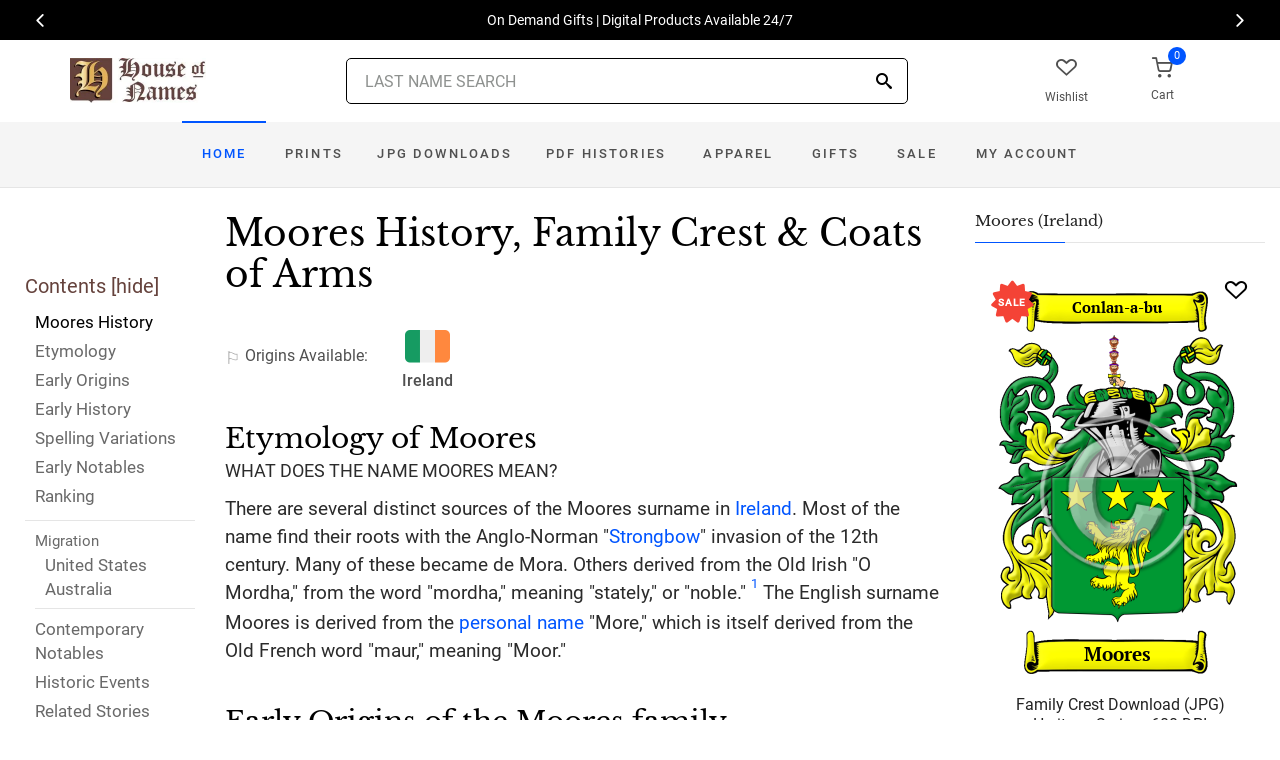

--- FILE ---
content_type: text/html; charset=utf-8
request_url: https://www.houseofnames.com/moores-family-crest
body_size: 61503
content:
<!DOCTYPE html><html lang="en">
<head>
    <meta charset="utf-8" /><meta name="viewport" content="width=device-width, initial-scale=1" /><title>Moores Name Meaning, Family History, Family Crest &amp; Coats of Arms</title><link rel="canonical" href="https://www.houseofnames.com/moores-family-crest" /><meta name="distribution" content="Global" /><meta name="rating" content="General" /><meta name="language" content="EN" /><meta name="doc-type" content="Web Page" /><meta name="doc-class" content="Completed" /><meta name="copyright" content="&copy; 2004-2026 Swyrich Corporation">
        <meta name="description" content="Read the Moores surname history and see the family crest, coat of arms for the Irish Origin. Discover the Moores surname history. Where did the name Moores come from?" />
        <link rel="preload" href="/dpreview/MOORE/IR/Moores/family-crest-coat-of-arms.png" as="image" fetchpriority="high">
    <link rel="preconnect" href="https://www.googletagmanager.com"><link rel="dns-prefetch" href="https://www.googletagmanager.com"><link rel="preload" as="font" type="font/woff2" href="/cdn/fonts/roboto-v20-latin-regular.woff2" crossorigin="anonymous"><link rel="preload" as="font" type="font/woff2" href="/cdn/fonts/roboto-v30-latin-500.woff2" crossorigin="anonymous"><link rel="preload" as="font" type="font/woff2" href="/cdn/fonts/libre-baskerville-v7-latin-regular.woff2" crossorigin="anonymous"><link rel="preload" as="font" type="font/woff2" href="/cdn/fonts/icomoon.woff2?1grn3q" crossorigin="anonymous">
        <link rel="preload" href="/cdn/css/fc-styles-v3.min.css" as="style"><link rel="stylesheet" media="screen" href="/cdn/css/fc-styles-v3.min.css"><link rel="preload" href="/cdn/js/fc-scripts-v30.min.js" nonce="Luyvy7FNJe" as="script">


    <link rel="apple-touch-icon" sizes="180x180" href="/cdn/img/apple-touch-icon.png"><link rel="icon" type="image/png" sizes="32x32" href="/cdn/img/favicon-32x32.png"><link rel="icon" type="image/png" sizes="16x16" href="/cdn/img/favicon-16x16.png"><link rel="manifest" href="/cdn/manifest.json"><link rel="mask-icon" href="/cdn/img/safari-pinned-tab.svg" color="#34549a"><meta name="theme-color" content="#ffffff"> 
    <meta property="og:title" content="Moores Name Meaning, Family History, Family Crest & Coats of Arms" /><meta property="og:type" content="article" /><meta property="og:article:published_time" content="2000/1/1" /><meta property="og:article:modified_time" content="2023/4/4" /><meta property="og:article:tag" content="Moores" /><meta property="og:article:tag" content="history" /><meta property="og:article:tag" content="family crest" /><meta property="og:article:tag" content="coat of arms" /><meta property="og:article:tag" content="Irish" /><meta property="og:url" content="https://www.houseofnames.com/moores-family-crest" /><meta property="og:site_name" content="HouseOfNames" /><meta property="og:description" content="Read the Moores surname history and see the family crest, coat of arms for the Irish Origin. Discover the Moores surname history. Where did the name Moores come from?" /><meta property="og:image" content="https://www.houseofnames.com/dpreview/MOORE/IR/Moores/family-crest-coat-of-arms.png" /><meta property="og:image:secure_url" content="https://www.houseofnames.com/dpreview/MOORE/IR/Moores/family-crest-coat-of-arms.png" />
    <script type="application/ld+json">[{"@context": "http://schema.org","@type": "WebSite","name": "HouseOfNames","url": "https://www.houseofnames.com","sameAs": ["https://www.facebook.com/HouseofNames","https://www.pinterest.com/HouseofNames"]}, {"@context": "http://schema.org","@type": "Organization","url": "https://www.houseofnames.com","logo": "https://www.houseofnames.com/img/logo/logo.png","contactPoint": [{"@type": "ContactPoint","telephone": "+1-888-468-7686","contactType": "customer service"}]}, {"@context": "http://schema.org","@type": "Store","image": ["https://www.houseofnames.com/img/logo/logo.png"],"@id":"https://www.houseofnames.com","name":"HouseofNames.com","address": {"@@type": "PostalAddress","streetAddress": "633 Norris Crt, Units 1 & 2","addressLocality": "Kingston","addressRegion": "ON","postalCode": "K7P2R9","addressCountry": "CA"},"url": "https://www.houseofnames.com","telephone": "+1-888-468-7686","priceRange" : "$6 - $295","openingHoursSpecification": [{"@type": "OpeningHoursSpecification","dayOfWeek": ["Monday","Tuesday","Wednesday","Thursday"],"opens": "09:00","closes": "16:30"},{"@type": "OpeningHoursSpecification","dayOfWeek": ["Friday"],"opens": "9:00","closes": "15:00"},{"@type": "OpeningHoursSpecification","dayOfWeek": ["Saturday","Sunday"],"opens": "00:00","closes": "00:00"}]}]</script>
    
</head>
<body style="margin:0">
        <span class="anchor" id="History"> </span>
    <header class="site-header navbar-sticky">
        <div class="itemH blackBg"><div id="top-owl-carousel" class="owl-carousel" data-owl-carousel="{ &quot;nav&quot;: true, &quot;dots&quot;: false, &quot;loop&quot;: true, &quot;autoplay&quot;: true, &quot;autoplayTimeout&quot;: 7000  }"></div></div>
        <div class="topbar d-flex justify-content-between container containerFc">            
            <div class="site-branding d-flex"><a class="site-logo align-self-center" href="/"><img src="/cdn/webp/img/logo/logo.webp" width="136" height="45" alt="HouseofNames"></a></div><div class="search-box-wrap d-flex"><div class="search-box-inner align-self-center"><div class="search-box d-flex" style="padding-right:80px;padding-left:80px"><div class="search-box-form"><form id="sForm" action="/search.asp" method="get" target="_top"><div class="searchIconPos"><button aria-label="Search" type="submit" class="noBgNoBdr"><i class="icon-search1"></i></button></div><input class="form-control" type="search" id="s" name="s" autocomplete="off" placeholder="LAST NAME SEARCH"><div id="divSearchSuggest" class="divSuggest"></div></form></div></div></div></div>
            <div class="toolbar d-flex">
                <div class="toolbar-item hidden-on-mobile" style="border:none"><a href="/wishlist.asp"><div><div class="toolbar-wishlist"><i class="icon-heart-outlined"></i></div><span class="text-label">Wishlist</span></div></a></div><div class="toolbar-item visible-on-mobile mobile-menu-toggle" style="border:none"><a id="aMobileMenu" href="#"><div><i class="icon-menu"></i><span class="text-label">Menu</span></div></a></div><div class="toolbar-item" style="border:none"><a class="cartPreview" href="/shopcart.asp"><div><span class="cart-icon"><div class="toolbar-shopping-cart"><i class="icon-shopping-cart"></i></div><span id="cartCountPos1" class="count-label"> </span></span><span class="text-label toolbar-shopping-cart-text">Cart</span></div></a><div id="hdrCartPreviewPos1" class="toolbar-dropdown cart-dropdown widget-cart hidden-on-mobile"></div></div>
            </div>            
            <div class="mobile-menu"><nav class="slideable-menu"><ul class="menu" data-initial-height="385">			
                        <li><span><a href="/">Home</a></span></li><li><span><a href="/moores/irish/sale">Sale</a></span></li><li class="has-children printsM"><span><a href="/moores/irish/ps/prints">Prints</a><span class="sub-menu-toggle"></span></span></li><li class="has-children jpgDownloadsM"><span><a href="/moores/irish/ps/jpg-products">JPG Downloads</a><span class="sub-menu-toggle"></span></span></li><li class="has-children pdfDownloadsM"><span><a href="/moores/irish/ps/pdf-products">PDF Histories</a><span class="sub-menu-toggle"></span></span></li><li class="has-children apparelM"><span><a href="/moores/irish/ps/apparel">Apparel</a><span class="sub-menu-toggle"></span></span></li><li class="has-children giftsM"><span><a href="/moores/irish/gifts">Gifts</a><span class="sub-menu-toggle"></span></span></li><li class="has-children myAccountM"><span><a href="/account-login.asp">Account</a><span class="sub-menu-toggle"></span></span></li>
                    </ul></nav>
            </div>
        </div>
        <div class="navbar" style="margin:0;padding:0;">
            <div class="toolbar" style="position:absolute;left:20px;top:10px;width:136px;height:45px"><div class="toolbar-inner"><div id="logoScrolled"><a href="/"><img src="/cdn/webp/img/logo/logo.webp" width="116" height="38" alt="HouseofNames"></a></div></div></div>
            <nav class="site-menu"><ul>
                    <li class="has-megamenu active homeD homeW"><a class="homeW" href="/">Home</a></li><li class="has-megamenu headD printsD printsW"><a class="printsW" href="/moores/irish/ps/prints">Prints</a></li><li class="has-megamenu headD jpgDownloadsD jpgDownloadsW"><a class="jpgDownloadsW" href="/moores/irish/ps/jpg-products">JPG Downloads</a></li><li class="has-megamenu headD pdfDownloadsD pdfDownloadsW"><a class="pdfDownloadsW" href="/moores/irish/ps/pdf-products">PDF Histories</a></li><li class="has-megamenu headD apparelD apparelW"><a class="apparelW" href="/moores/irish/ps/apparel">Apparel</a></li><li class="has-megamenu headD giftsD giftsW"><a class="giftsW" style="white-space:nowrap" href="/moores/irish/gifts">Gifts</a></li><li class="has-megamenu saleW"><a class="saleW" href="/moores/irish/sale">Sale</a></li><li class="has-submenu headD myAccountD myAccountW"><a class="myAccountW padTForBr" href="/account-login.asp">My <span class="mnuBr"><br /></span>Account</a></li>                    
</ul>
            </nav>
            <div class="toolbar">
                <div class="toolbar-inner">
                    <div class="toolbar-item wishlistD"><a href="/wishlist.asp"><div class="marTop5"><div class="toolbar-wishlist"><i class="icon-heart-outlined"></i></div><span class="text-label">Wishlist</span></div></a></div><div class="toolbar-item"><a class="cartPreview" href="/shopcart.asp"><div class="marTop5"><span class="cart-icon"><div class="toolbar-shopping-cart"><i class="icon-shopping-cart"></i></div><span id="cartCountPos2" class="count-label"> </span></span><span class="text-label toolbar-shopping-cart-text">Cart</span></div></a><div id="hdrCartPreviewPos2" class="toolbar-dropdown cart-dropdown widget-cart"></div></div>
                </div>
            </div>
        </div>
        <div class="d-lg-none"><div class="mobileSearchBox"><div class="mobile-search posRel"><form id="searchTermForm" action="/search.asp" method="post"><div class="searchIconPos"><button aria-label="Search" type="submit" class="noBgNoBdr"><i class="icon-search1"></i></button></div><input class="form-control" type="search" id="searchTerm" name="searchTerm" autocomplete="off" placeholder="LAST NAME SEARCH"></form></div><div id="divSearchSuggestMobile" class="divSuggest"></div></div></div>
    </header>
    
    <main role="main">
        <div class="container padding-bottom-3x padding-top-1x mb-2"><div class="row"><div class="col-xl-9 col-lg-8 linked-content-container"><div id="divContent"><div id="toggleToc" class="tocHideSpec"><div class="toc tocScrollBar" style="padding-top:60px"><div class="tocHdr">Contents [<a id="aHideToc" href="#" style="color:#65423C">hide</a>]</div><div class="tocList"><a class="tocItem0" href="#History" style="color:black">Moores History</a><a class="tocItem1" href="#Etymology">Etymology</a><a class="tocItem2" href="#Early-Origins">Early Origins</a><a class="tocItem3" href="#Early-History">Early History</a><a class="tocItem4" href="#Spelling-Variations">Spelling Variations</a><a class="tocItem5" href="#Early-Notables">Early Notables</a><a class="tocItem6" href="#Ranking">Ranking</a><div class="tocListMig"> <hr class="tocHr"><a href="#United-States-Migration" class="tocSect7 tocSect8" style="font-size:15px">Migration</a><div class="padL10"><a class="tocItem7" href="#United-States-Migration">United States</a><a class="tocItem8" href="#Australia-Migration">Australia</a><hr class="tocHr"></div></div><a class="tocItem9" href="#Contemporary-Notables">Contemporary Notables</a><a class="tocItem10" href="#Historic-Events">Historic Events</a><a class="tocItem11" href="#Related-Stories">Related Stories</a><a class="tocItem12" href="#Motto-Translation">Motto</a><a class="tocItem13" href="#Citations-Info">Sources</a></div></div></div><table style="width:100%;height:100%"><tr><td class="tdToc tocHideSpec"></td><td class="vTop tdPadL"><span class="toc0"><h1><a id="aShowToc" class="tocHideSpec" href="#"><img data-src="/cdn/webp/i/contents.webp" alt="Show Contents" class="lazyload imgShowToc" /></a>Moores History, Family Crest & Coats of Arms</h1><ul class="post-meta mb-4 ul-origins"><li><i class="icon-flag"></i>Origins <span class="desktop"> Available</span>:</li><li><div><i class="icon-irish"><span class="path1"></span><span class="path2"></span><span class="path3"></span></i></div> <strong>Ireland</strong></li></ul></span><div class="d-lg-none d-xl-none"><div class="col-lg-12 text-center"><section class="widget widget-featured-posts" style="max-width:370px;margin-right:auto;margin-left:auto;"><div class="product-card"><div><div style="min-height:391px;width:247px;margin-right:auto;margin-left:auto;margin-top:20px"><div style="position:absolute;"><a href="/moores/irish/p/family-crest-download-heritage-series-600"><img width="247" height="392" src="/dpreview/MOORE/IR/Moores/family-crest-coat-of-arms.png"  alt="Moores Family Crest Download (JPG) Heritage Series - 600 DPI"></a></div></div></div><div class="wishlistPos" style="top:2%"><a href="#" class="lnk-wishlist " data-product-id="JPG-1001-600" aria-label="Wishlist"><div class="icon-heart-img"></div></a></div><div class="product-badge jpgOnSaleChristmas" style="display:none"></div><div class="product-badge jpgOnSale" style="display:none;"><div class="saleBadgePos"><div class="posAbs"><i class="icon-sale-badge"></i></div><div class="fcSaleBadgeText">SALE</div></div></div><div class="product-card-body" data-href="/moores/irish/p/family-crest-download-heritage-series-600"><h3 class="product-title"><a href="/moores/irish/p/family-crest-download-heritage-series-600">Family Crest Download (JPG) Heritage Series - 600 DPI</a></h3><h4 class="product-price jpgPrice"><div class='text-center'><div class='spinner-border text-gray-dark' style='width: 15px; height: 15px;' role='status'><span class='sr-only' data-nosnippet>Loading...</span></div></div></h4><div data-nosnippet><div class='text-center'><span class="ratingFont"><i class="icon-star-full"></i><i class="icon-star-full"></i><i class="icon-star-full"></i><i class="icon-star-full"></i><i class="icon-star-half"></i></span><label class="ratingFont">&nbsp;(347)</label></div><button data-href="/moores/irish/p/family-crest-download-heritage-series-600" class='btn btn-sm btn-outline-primary prodCardBtn'>CHOOSE OPTIONS</button></div></div></div></section></div></div><span class="anchor" id="Etymology"> </span><span class="toc1"><h2 class="fc marBot2">Etymology of Moores</h2><div class="fcSubHdr">What does the name Moores mean?</div><p class='text-lg'>There are several distinct sources of the Moores surname in <a href='/blogs/Ireland'>Ireland</a>. Most of the name find their roots with the Anglo-Norman &quot;<a href='/blogs/Strongbow'>Strongbow</a>&quot; invasion of the 12th century. Many of these became de Mora. Others derived from the Old Irish &quot;O Mordha,&quot; from the word &quot;mordha,&quot; meaning &quot;stately,&quot; or &quot;noble.&quot; <a data-nosnippet class="sup" href="#Citations-Info" data-html="true" data-container="body" data-toggle="popover" data-placement="bottom" data-trigger="hover" title="" data-content="MacLysaght, Edward, <em>Irish Families Their Names, Arms and Origins 4th Edition.</em> Dublin: Irish Academic, 1982. Print. (ISBN 0-7165-2364-7)" data-original-title="Citation">1</a> The English surname Moores is derived from the <a href='/blogs/surname-types#patronymic'>personal name</a> &quot;More,&quot; which is itself derived from the Old French word &quot;maur,&quot; meaning &quot;Moor.&quot;</p></span><div class="d-lg-none d-xl-none"><div class="col-lg-12 text-center"><section class="widget widget-featured-posts fcProdMobile"><div class="product-card prodAreaMobile1 fcProdAreaMobile"><div class="text-center padT200"><div class="spinner-border text-gray-dark m-2 wh3rem" role="status"><span class="sr-only">Loading...</span></div></div></div></section></div></div><span class="anchor" id="Early-Origins"> </span><span class="toc2"><h2 class="fc pt-4">Early Origins of the Moores family</h2></span><span class="toc2-d"><p class='text-lg'>The surname Moores was first found in <a href='/blogs/Munster'>Munster</a>, where the name was firmly established shortly after the <a href='/blogs/Strongbow'>Strongbow</a> invasion of <a href='/blogs/Ireland'>Ireland</a> in 1172. <a data-nosnippet class="sup" href="#Citations-Info" data-html="true" data-container="body" data-toggle="popover" data-placement="bottom" data-trigger="hover" title="" data-content="MacLysaght, Edward, <em>Irish Families Their Names, Arms and Origins 4th Edition.</em> Dublin: Irish Academic, 1982. Print. (ISBN 0-7165-2364-7)" data-original-title="Citation">1</a><p class='text-lg'>&#39;Aimergin Ua Mordha, A.D. 1026.&#39; O&#39;Mordha is Anglicised O&#39;More and More, which has now usually become Moore, The O&#39;Mores were a powerful sept in Ireland.&quot; <a data-nosnippet class="sup" href="#Citations-Info" data-html="true" data-container="body" data-toggle="popover" data-placement="bottom" data-trigger="hover" title="" data-content="Moore, A.W., <em>Manx Names. </em> London: Elliot Stock, 62 Paternoster Row, 1906. Print" data-original-title="Citation">2</a><p class='text-lg'>&quot;Donal M&#243;r (d. 1194), son of Turlough, was the last King of North <a href='/blogs/Munster'>Munster</a>. &quot; (O&#39;Hart) The Guinness or MacGunness family claim descent from Cionga, son of Rory M&#243;r and had a similar coat of arms complete with a gold lion on a green shield denoting their heritage. <p class='text-lg'>Moore or O&#39;Moore were the hereditary Lords of<a href='https://en.wikipedia.org/wiki/Leix' target='_blank'> Leix</a>. Of this branch was Charles O&#39;More who had a younger brother named Rory Oge who in 1587 was slain by the English.<p class='text-lg'>The Moores of Rahinduffe, Queen&#39;s County are a branch of this previous family. Of note was Anthony O&#39;Moore who joined with the O&#39;Neills and defeated the English army in 1598. (O&#39;Hart)</p></span><span class="anchor" id="Early-History"> </span><span class="toc3"><h2 class="fc pt-4">Early History of the Moores family</h2><p class='text-lg'>This web page shows only a small excerpt of our Moores research. Another 124 words (9 lines of text) covering the years 1557, 1600, 1620, 1621, 1627, 1641, 1655, 1700, 1703, 1706, 1729, 1730, 1767, 1791, 1795, 1798, 1799 and 1822 are included under the topic Early Moores History in all our <a href="/moores/irish/p/coat-of-arms-extended-history-download-pdf">PDF Extended History products</a> and printed products wherever possible.</p></span><span class="anchor" id="Spelling-Variations"> </span><span class="toc4"><h2 class="fc pt-4">Moores Spelling Variations</h2><p class='text-lg'>A single person&#39;s name was often spelt simply as it sounded by medieval scribes and church officials. An investigation into the specific origins the name Moores has revealed that such a practice has resulted in many <a href='/blogs/Spelling-Variations'>spelling variations</a> over the years. A few of its variants include: <span style='color:black;text-shadow: 1px 0 0 currentColor;'>Moore, More, Moor, O&#39;More, Moores, Mores, McMore, Moire, Moare, MacMoore, McMoir, Moir, <a href='/blogs/Moors'>Moors</a>, O&#39;Moore, O&#39;Moire, McMoare, MacMoir, MacMoare, Mooer</span> and many more.</p></span><span class="anchor" id="Early-Notables"> </span><span class="toc5"><h2 class="fc pt-4">Early Notables of the Moores family</h2><p class='text-lg'>Rory O&#39;More (d. 1557) and his son Rory Og O&#39;More, who were both Irish leaders in the wars against the English (Tudor) Kings; Rory O&#39;Moore (Roger O&#39;Moore, O&#39;More, Sir Roger Moore) (c.1600-1655), an Irish landowner of ancient lineage, most notable for being one of the four principal organizers of the Irish Rebellion of 1641; Rory &quot;Roger&quot; More<a href='/blogs/Abbreviations'> (c.</a> 1620-1655), a member of the<a href='https://en.wikipedia.org/wiki/Leix' target='_blank'> Leix</a> sept, was... <br />Another 66 words (5 lines of text) are included under the topic Early Moores Notables in all our <a href="/moores/irish/p/coat-of-arms-extended-history-download-pdf">PDF Extended History products</a> and printed products wherever possible.</p></span><span class="anchor" id="Ranking"> </span><span class="toc6"><h2 class="fc pt-4">Moores Ranking</h2><p class='text-lg'>the United States, the name Moores is the 9,795<sup>th</sup> most popular surname with an estimated 2,487 people with that name. <a data-nosnippet class="sup" href="#Citations-Info" data-html="true" data-container="body" data-toggle="popover" data-placement="bottom" data-trigger="hover" title="" data-content="&quot;What are the 5,000 Most Common Last Names in the U.S.?&quot;. NameCensus.com, <a href='https://namecensus.com/last-names/'>https://namecensus.com/last-names/</a>" data-original-title="Citation">3</a>  However, in <a href='/blogs/Newfoundland+and+Labrador'>Newfoundland</a>, Canada, the name Moores is ranked the 109<sup>th</sup> most popular surname with an estimated 317 people with that name. <a data-nosnippet class="sup" href="#Citations-Info" data-html="true" data-container="body" data-toggle="popover" data-placement="bottom" data-trigger="hover" title="" data-content="<em>The order of Common Surnames in 1955 in Newfoundland</em> retrieved on 20th October 2021 (retrieved from Family Names of the Island of Newfoundland by E.R. Seary corrected edition ISBN 0-7735-1782-0)" data-original-title="Citation">4</a> </p></span><div class="d-lg-none d-xl-none"><div class="col-lg-12 text-center"><section class="widget widget-featured-posts fcProdMobile"><div class="product-card prodAreaMobile2 fcProdAreaMobile"><div class="text-center padT200"><div class="spinner-border text-gray-dark m-2 wh3rem" role="status"><span class="sr-only">Loading...</span></div></div></div></section></div></div><div class="d-lg-none d-xl-none"><div class="col-lg-12 text-center"><section class="widget widget-featured-posts fcProdMobile"><div class="product-card prodAreaMobile3 fcProdAreaMobile"><div class="text-center padT200"><div class="spinner-border text-gray-dark m-2 wh3rem" role="status"><span class="sr-only">Loading...</span></div></div></div></section></div></div><div class="d-lg-none d-xl-none"><div class="col-lg-12 text-center"><section class="widget widget-featured-posts fcProdMobile"><div class="product-card prodAreaMobile4 fcProdAreaMobile"><div class="text-center padT200"><div class="spinner-border text-gray-dark m-2 wh3rem" role="status"><span class="sr-only">Loading...</span></div></div></div></section></div></div><div class="d-lg-none d-xl-none"><div class="col-lg-12 text-center"><section class="widget widget-featured-posts fcProdMobile"><div class="product-card prodAreaMobile5 fcProdAreaMobile"><div class="text-center padT200"><div class="spinner-border text-gray-dark m-2 wh3rem" role="status"><span class="sr-only">Loading...</span></div></div></div></section></div></div><span class="anchor" id="United-States-Migration"> </span><span class="toc7"><hr><a data-toggle="collapse" href="#SettlersUS" role="button" aria-expanded="true" aria-controls="SettlersUS"><h2 class="fc pt-4"><table class="w100Percent"><tr><td><span class="fcHdrFlag"><i class="icon-us"><span class="path1"></span><span class="path2"></span><span class="path3"></span><span class="path4"></span></i></span> Moores migration to the United States </td><td class="tdHdrToggle"><span id='SettlersUSToggle' class='hdrToggle showX'>+</span></td></tr></table></h2></a><div class="show" id="SettlersUS"><p class='text-lg'><a href='/blogs/Ireland'>Ireland</a> experienced a dramatic decrease in its population during the 19th century. This was in a great measure, a response to England&#39;s imperialistic policies. Hunger and disease took the lives of many Irish people and many more chose to leave their homeland to escape the horrific conditions. North America with its promise of work, freedom, and land was an extremely popular destination for <a href='/blogs/Irish-Families'>Irish families</a>. For those families that survived the journey, all three of these things were often attained through much hard work and perseverance. Research into early immigration and passenger lists revealed many immigrants bearing the name Moores: <br /><br /><div class="padL10"><h5 class="pt-4">Moores Settlers in United States in the 17th Century</h5><ul><li>Edmund Moores, who arrived in Newbury, Massachusetts in 1640 <a data-nosnippet href="#Citations-Info" class="sup" data-html="true" data-container="body" data-toggle="popover" data-placement="bottom" data-trigger="hover" title="" data-content="Filby, P. William, Meyer, Mary K., <em>Passenger and immigration lists index : a guide to published arrival records of about 500,000 passengers who came to the United States and Canada in the seventeenth, eighteenth, and nineteenth centuries. 1982-1985 Cumulated Supplements in Four Volumes</em> Detroit, Mich. : Gale Research Co., 1985, Print (ISBN 0-8103-1795-8)" data-original-title="Citation">5</a></li><li>Richard Moores, who arrived in Virginia in 1649 <a data-nosnippet href="#Citations-Info" class="sup" data-html="true" data-container="body" data-toggle="popover" data-placement="bottom" data-trigger="hover" title="" data-content="Filby, P. William, Meyer, Mary K., <em>Passenger and immigration lists index : a guide to published arrival records of about 500,000 passengers who came to the United States and Canada in the seventeenth, eighteenth, and nineteenth centuries. 1982-1985 Cumulated Supplements in Four Volumes</em> Detroit, Mich. : Gale Research Co., 1985, Print (ISBN 0-8103-1795-8)" data-original-title="Citation">5</a></li><li>Robert Moores, who landed in Virginia in 1657 <a data-nosnippet href="#Citations-Info" class="sup" data-html="true" data-container="body" data-toggle="popover" data-placement="bottom" data-trigger="hover" title="" data-content="Filby, P. William, Meyer, Mary K., <em>Passenger and immigration lists index : a guide to published arrival records of about 500,000 passengers who came to the United States and Canada in the seventeenth, eighteenth, and nineteenth centuries. 1982-1985 Cumulated Supplements in Four Volumes</em> Detroit, Mich. : Gale Research Co., 1985, Print (ISBN 0-8103-1795-8)" data-original-title="Citation">5</a></li><li>Marie Moores, who landed in New Netherland(s) in 1659 <a data-nosnippet href="#Citations-Info" class="sup" data-html="true" data-container="body" data-toggle="popover" data-placement="bottom" data-trigger="hover" title="" data-content="Filby, P. William, Meyer, Mary K., <em>Passenger and immigration lists index : a guide to published arrival records of about 500,000 passengers who came to the United States and Canada in the seventeenth, eighteenth, and nineteenth centuries. 1982-1985 Cumulated Supplements in Four Volumes</em> Detroit, Mich. : Gale Research Co., 1985, Print (ISBN 0-8103-1795-8)" data-original-title="Citation">5</a></li></ul><h5 class="pt-4">Moores Settlers in United States in the 19th Century</h5><ul><li>Ernst Moores, who landed in New York in 1850 <a data-nosnippet href="#Citations-Info" class="sup" data-html="true" data-container="body" data-toggle="popover" data-placement="bottom" data-trigger="hover" title="" data-content="Filby, P. William, Meyer, Mary K., <em>Passenger and immigration lists index : a guide to published arrival records of about 500,000 passengers who came to the United States and Canada in the seventeenth, eighteenth, and nineteenth centuries. 1982-1985 Cumulated Supplements in Four Volumes</em> Detroit, Mich. : Gale Research Co., 1985, Print (ISBN 0-8103-1795-8)" data-original-title="Citation">5</a></li><li>J R Moores, who arrived in San Francisco, California in 1855 <a data-nosnippet href="#Citations-Info" class="sup" data-html="true" data-container="body" data-toggle="popover" data-placement="bottom" data-trigger="hover" title="" data-content="Filby, P. William, Meyer, Mary K., <em>Passenger and immigration lists index : a guide to published arrival records of about 500,000 passengers who came to the United States and Canada in the seventeenth, eighteenth, and nineteenth centuries. 1982-1985 Cumulated Supplements in Four Volumes</em> Detroit, Mich. : Gale Research Co., 1985, Print (ISBN 0-8103-1795-8)" data-original-title="Citation">5</a></li></ul></div></div></span><span class="anchor" id="Australia-Migration"> </span><span class="toc8"><hr><a data-toggle="collapse" href="#SettlersAU" role="button" aria-expanded="true" aria-controls="SettlersAU"><h2 class="fc pt-4"><table class="w100Percent"><tr><td><span class="fcHdrFlag"><i class="icon-oc"><span class="path1"></span><span class="path2"></span><span class="path3"></span><span class="path4"></span><span class="path5"></span><span class="path6"></span></i></span> Moores migration to <span id='spanToAvoidLink'>Australia</span> </td><td class="tdHdrToggle"><span id='SettlersAUToggle' class='hdrToggle showX'>+</span></td></tr></table></h2></a><div class="show" id="SettlersAU"><div class="padL10"><h5 class="pt-4">Moores Settlers in <a href='/blogs/Australia'>Australia</a> in the 19th Century</h5><ul><li>Mr. John Moores, English convict who was convicted in Chester, <a href='https://en.wikipedia.org/wiki/Cheshire' target='_blank'>Cheshire</a>, <a href='/blogs/England'>England</a> for 7 years, transported aboard the &quot;Atlas&quot; on 16th January 1816, arriving in <a href='/blogs/Australia#NSW'>New South Wales</a>, <a href='/blogs/Australia'>Australia</a> <a data-nosnippet href="#Citations-Info" class="sup" data-html="true" data-container="body" data-toggle="popover" data-placement="bottom" data-trigger="hover" title="" data-content="Convict Records Voyages to <a href='/blogs/Australia'>Australia</a> (Retrieved 14th July 2020). Retrieved from https://convictrecords.com.au/ships/atlas" data-original-title="Citation">6</a></li><li>Mr. William Moores, English convict who was convicted in <a href='https://en.wikipedia.org/wiki/Surrey' target='_blank'>Surrey</a>, <a href='/blogs/England'>England</a> for 7 years, transported aboard the &quot;Canada&quot; on 23rd April 1819, arriving in <a href='/blogs/Australia#NSW'>New South Wales</a>, <a href='/blogs/Australia'>Australia</a> <a data-nosnippet href="#Citations-Info" class="sup" data-html="true" data-container="body" data-toggle="popover" data-placement="bottom" data-trigger="hover" title="" data-content="Convict Records Voyages to <a href='/blogs/Australia'>Australia</a> (Retrieved 9th December 2020). Retrieved from https://convictrecords.com.au/ships/canada" data-original-title="Citation">7</a></li><li>Mr. Stephen Moores, British Convict who was convicted in Southampton, <a href='https://en.wikipedia.org/wiki/Hampshire' target='_blank'>Hampshire</a>, <a href='/blogs/England'>England</a> for life, transported aboard the &quot;Coromandel&quot; on 27th October 1819, arriving in Tasmania (<a href='/blogs/Australia#Tasmania'>Van Diemen's</a> Land) <a data-nosnippet href="#Citations-Info" class="sup" data-html="true" data-container="body" data-toggle="popover" data-placement="bottom" data-trigger="hover" title="" data-content="Convict Records Voyages to <a href='/blogs/Australia'>Australia</a> (Retrieved 12th March 2021). Retrieved from https://convictrecords.com.au/ships/coromandel" data-original-title="Citation">8</a></li><li>Mr. Thomas Moores, (Moore), (b. 1792), aged 27, British Convict who was convicted in Southampton, <a href='https://en.wikipedia.org/wiki/Hampshire' target='_blank'>Hampshire</a>, <a href='/blogs/England'>England</a> for life, transported aboard the &quot;Coromandel&quot; on 27th October 1819, arriving in Tasmania (<a href='/blogs/Australia#Tasmania'>Van Diemen's</a> Land), he died in 1841 <a data-nosnippet href="#Citations-Info" class="sup" data-html="true" data-container="body" data-toggle="popover" data-placement="bottom" data-trigger="hover" title="" data-content="Convict Records Voyages to <a href='/blogs/Australia'>Australia</a> (Retrieved 12th March 2021). Retrieved from https://convictrecords.com.au/ships/coromandel" data-original-title="Citation">8</a></li><li>Mr. William Moores, English convict who was convicted in Chester, <a href='https://en.wikipedia.org/wiki/Cheshire' target='_blank'>Cheshire</a>, <a href='/blogs/England'>England</a> for life, transported aboard the &quot;Eliza&quot; on 22nd September 1819, arriving in <a href='/blogs/Australia#NSW'>New South Wales</a>, <a href='/blogs/Australia'>Australia</a> <a data-nosnippet href="#Citations-Info" class="sup" data-html="true" data-container="body" data-toggle="popover" data-placement="bottom" data-trigger="hover" title="" data-content="Convict Records Voyages to <a href='/blogs/Australia'>Australia</a> (Retrieved 10th February 2022). Retrieved from https://convictrecords.com.au/ships/eliza" data-original-title="Citation">9</a></li></ul></div></div></span><span class="anchor" id="Contemporary-Notables"> </span><span class="toc9"><hr><a data-toggle="collapse" href="#ContemporaryNotables" role="button" aria-expanded="true" aria-controls="ContemporaryNotables"><h2 class="fc pt-4"><table class="w100Percent"><tr><td>Contemporary Notables of the name Moores (post 1700) </td><td class="tdHdrToggle"><span id='ContemporaryNotablesToggle' class='hdrToggle showX'>+</span></td></tr></table></h2></a><div class="show" id="ContemporaryNotables"><ul><li>John Jay Moores (b. 1944), American entrepreneur and philanthropist, former owner of the San Diego Padres of Major League Baseball</li><li>Col. Isaac R. Moores (1796-1861), American soldier and politician, Member of the Oregon Territorial Legislature (1855-1856)</li><li>John Henry Moores (1821-1880), American businessman and politician, Member of the Oregon State Senate (1870-1874), Mayor of Salem, Oregon (1864, 1866-1868), son of Isaac Moores</li><li>Eldridge Moores (b. 1938), American geologist who specializes in the understanding of ophiolites</li><li>David Richard Moores (1946-2022), British football executive, Chairman of Liverpool F.C. from 1991 to 2007 and later the club's honorary life president</li><li>Sir Peter Moores<a href='https://en.wikipedia.org/wiki/Commander_of_the_British_Empire' target='_blank'> CBE</a>, DL (1932-2016), British businessman, art collector and philanthropist, son of Sir John Moores, founder of the Peter Moores Foundation supporting music and the visual arts</li><li>John Moores Jr.<a href='https://en.wikipedia.org/wiki/Commander_of_the_British_Empire' target='_blank'> CBE</a>, DL, (1928-2012), English academic, 2nd Chancellor of Liverpool John Moores University (1994-1999), eldest son of businessman Sir John Moores</li><li>Ian Richard Moores (1954-1998), English <a href='https://en.wikipedia.org/wiki/Footballer' target='_blank'>footballer</a> who played from 1974 to 1989 including for the <a href='/blogs/England'>England</a> U-23 National Team in 1975</li><li>Sir John Moores<a href='https://en.wikipedia.org/wiki/Commander_of_the_British_Empire' target='_blank'> CBE</a> (1896-1993), British businessman and philanthropist, founder of Littlewoods retail company, eponym of Liverpool John Moores University</li><li>... (Another 1 notables are available in all our <a href="/moores/irish/p/coat-of-arms-extended-history-download-pdf">PDF Extended History products</a> and printed products wherever possible.)</li></ul></div></span><span class="anchor" id="Historic-Events"> </span><span class="toc10"><hr><a data-toggle="collapse" href="#HistoricEvents" role="button" aria-expanded="false" aria-controls="HistoricEvents"><h2 class="fc pt-4"><table class="w100Percent"><tr><td>Historic Events for the Moores family </td><td class="tdHdrToggle"><span id='HistoricEventsToggle' class='hdrToggle'>+</span></td></tr></table></h2></a><div class="collapse" id="HistoricEvents"><h5 class="pt-4"><a href='https://en.wikipedia.org/wiki/RMS_Titanic' target='_blank'>RMS Titanic</a> </h5><ul><li>Mr. Richard Henry Moores (d. 1912), aged 44, English Trimmer from London, <a href='/blogs/England'>England</a> who worked aboard the <a href='https://en.wikipedia.org/wiki/RMS_Titanic' target='_blank'>RMS Titanic</a> and died in the sinking <a data-nosnippet href="#Citations-Info" class="sup" data-html="true" data-container="body" data-toggle="popover" data-placement="bottom" data-trigger="hover" title="" data-content="Titanic Passenger List - Titanic Facts. (Retrieved 2016, July 13) . Retrieved from http://www.titanicfacts.net/titanic-passenger-list.html" data-original-title="Citation">10</a></li><li>Mr. Percy P. Moores, British passenger who was Royal Navy was travelling aboard the railway ferry &quot;<a href='https://www.thecanadianencyclopedia.ca/en/article/sinking-of-the-ss-caribou' target='_blank'>SS Caribou</a>&quot; when it was struck by a German submarine torpedo on 14th October 1942, the most significant sinking in Canadian waters at that time, he survived the sinking</li><li>Mr. Hubert Moores, Newfoundlander from Turks Cove, who on the 30th March 1914 he was part of the Seal Crew of the &quot;<a href='https://www.heritage.nf.ca/articles/politics/sealing-disaster-1914.php' target='_blank'>SS Newfoundland</a>&quot; leaving the ship to intercept the Stephano which took him to the hunting grounds, he disembarked to begin sealing, but was caught in a thickening storm, attempting to return to the <a href='/blogs/Newfoundland+and+Labrador'>Newfoundland</a> he and the 132 crew made camp for two days the sealers were stranded on the ice in a blizzard attempting to return to the ship, he survived</li></ul></div></span><span class="anchor" id="Related-Stories"> </span><span class="toc11" style='z-index:2'><hr><a data-toggle="collapse" href="#RelatedStories" role="button" aria-expanded="false" aria-controls="RelatedStories"><h2 class="fc pt-4"><table class="w100Percent"><tr><td>Related Stories </td><td class="tdHdrToggle"><span id='RelatedStoriesToggle' class='hdrToggle'>+</span></td></tr></table></h2></a><div class="collapse" id="RelatedStories"><ul><li><a href='/blogs/family-crest-elements'>Family Crests: Elements</a></li><li><a href="/blogs/surname-types#patronymic">Personal name or patronymic names: one of the most popular origins of names</a></li><li><a href="/blogs/Strongbow">Strongbow</a></li><li><a href="/blogs/Ireland">Ireland: the Emerald Isle with a history dating back to 6,000 BC</a></li><li><a href="/blogs/Spelling-Variations">Spelling variations: Why the spellings of names have changed over the centuries</a></li><li><a href="/blogs/Newfoundland+and+Labrador">Newfoundland: generally thought to be the first Viking settlement in North America, later an English fishing colony</a></li></ul></div></span><span class="anchor" id="Motto-Translation"> </span><span class="toc12"><hr><a data-toggle="collapse" href="#Motto" role="button" aria-expanded="true" aria-controls="Motto"><h2 class="fc pt-4"><table class="w100Percent"><tr><td>The Moores Motto </td><td class="tdHdrToggle"><span id='MottoToggle' class='hdrToggle showX'>+</span></td></tr></table></h2></a><div class="show" id="Motto">The motto was originally a war cry or slogan. Mottoes first began to be shown with arms in the 14th and 15th centuries, but were not in general use until the 17th century. Thus the oldest coats of arms generally do not include a motto. Mottoes seldom form part of the grant of arms: Under most heraldic authorities, a motto is an optional component of the coat of arms, and can be added to or changed at will; many families have chosen not to display a motto.<br /><br /> <strong>Motto: </strong>Conlan-a-bu<br /><strong>Motto Translation: </strong>Conlan forever.<br /><br /></div></span><span class="anchor" id="Citations-Info"> </span><span class="toc13"><hr><a data-toggle="collapse" href="#Citations" role="button" aria-expanded="false" aria-controls="Citations"><h2 class="fc pt-4"><table class="w100Percent"><tr><td>Sources </td><td class="tdHdrToggle"><span id='CitationsToggle' class='hdrToggle'>+</span></td></tr></table></h2></a><div class="collapse" id="Citations"><ol class="olCitation"><li>MacLysaght, Edward, <em>Irish Families Their Names, Arms and Origins 4th Edition.</em> Dublin: Irish Academic, 1982. Print. (ISBN 0-7165-2364-7)</li><li>Moore, A.W., <em>Manx Names. </em> London: Elliot Stock, 62 Paternoster Row, 1906. Print</li><li>&quot;What are the 5,000 Most Common Last Names in the U.S.?&quot;. NameCensus.com, <a href='https://namecensus.com/last-names/'>https://namecensus.com/last-names/</a></li><li><em>The order of Common Surnames in 1955 in Newfoundland</em> retrieved on 20th October 2021 (retrieved from Family Names of the Island of Newfoundland by E.R. Seary corrected edition ISBN 0-7735-1782-0)</li><li>Filby, P. William, Meyer, Mary K., <em>Passenger and immigration lists index : a guide to published arrival records of about 500,000 passengers who came to the United States and Canada in the seventeenth, eighteenth, and nineteenth centuries. 1982-1985 Cumulated Supplements in Four Volumes</em> Detroit, Mich. : Gale Research Co., 1985, Print (ISBN 0-8103-1795-8)</li><li>Convict Records Voyages to Australia (Retrieved 14th July 2020). Retrieved from https://convictrecords.com.au/ships/atlas</li><li>Convict Records Voyages to Australia (Retrieved 9th December 2020). Retrieved from https://convictrecords.com.au/ships/canada</li><li>Convict Records Voyages to Australia (Retrieved 12th March 2021). Retrieved from https://convictrecords.com.au/ships/coromandel</li><li>Convict Records Voyages to Australia (Retrieved 10th February 2022). Retrieved from https://convictrecords.com.au/ships/eliza</li><li>Titanic Passenger List - Titanic Facts. (Retrieved 2016, July 13) . Retrieved from http://www.titanicfacts.net/titanic-passenger-list.html</li></ol></div><hr></span><br /><a href="https://www.facebook.com/HouseofNames"><img width="158" height="30" class="lazyload" src="[data-uri]" data-src="/cdn/webp/i/facebook-likes.webp" alt="Houseofnames.com on Facebook"></a></td></tr></table></div></div><div class="col-xl-3 col-lg-4"><aside id="asidebar" class="sidebar sidebar-offcanvas position-left"><span class="sidebar-close"><i class="icon-x"></i></span><section class="widget widget-categories"><h3 class="widget-title">Moores (Ireland)</h3><div id="firstProdRight" class="product-card"><div><div style="min-height:391px;width:247px;margin-right:auto;margin-left:auto;margin-top:20px"><div style="position:absolute;"><a href="/moores/irish/p/family-crest-download-heritage-series-600"><img width="247" height="392" src="/dpreview/MOORE/IR/Moores/family-crest-coat-of-arms.png"  alt="Moores Family Crest Download (JPG) Heritage Series - 600 DPI"></a></div></div></div><div class="wishlistPos" style="top:1.5%"><a href="#" class="lnk-wishlist " data-product-id="JPG-1001-600" aria-label="Wishlist"><div class="icon-heart-img"></div></a></div><div class="product-badge jpgOnSaleChristmas" style="display:none"></div><div class="product-badge jpgOnSale" style="display:none"><div class="saleBadgePos"><div class="posAbs"><i class="icon-sale-badge"></i></div><div class="fcSaleBadgeText">SALE</div></div></div><div class="product-card-body" data-href="/moores/irish/p/family-crest-download-heritage-series-600"><h3 class="product-title"><a href="/moores/irish/p/family-crest-download-heritage-series-600">Family Crest Download (JPG) Heritage Series - 600 DPI</a></h3><h4 class="product-price jpgPrice"><div class='text-center'><div class='spinner-border text-gray-dark' style='width: 15px; height: 15px;' role='status'><span class='sr-only' data-nosnippet>Loading...</span></div></div></h4><div data-nosnippet><div class='text-center'><span class="ratingFont"><i class="icon-star-full"></i><i class="icon-star-full"></i><i class="icon-star-full"></i><i class="icon-star-full"></i><i class="icon-star-half"></i></span><label class="ratingFont">&nbsp;(347)</label></div><button data-href="/moores/irish/p/family-crest-download-heritage-series-600" class='btn btn-sm btn-outline-primary prodCardBtn'>CHOOSE OPTIONS</button></div></div></div></section><section class="widget widget-featured-posts"><h3 class="widget-title">Top Sellers</h3><div class="padding-bottom-2x prodAreaPadBot1"><div class="product-card"><div class="product-card prodArea1" style="height:575px;"><div class="text-center padT200"><div class="spinner-border text-gray-dark m-2 wh3rem" role="status"><span class="sr-only">Loading...</span></div></div></div></div></div><div class="padding-bottom-2x prodAreaPadBot2"><div class="product-card"><div class="product-card prodArea2" style="height:575px;"><div class="text-center padT200"><div class="spinner-border text-gray-dark m-2 wh3rem" role="status"><span class="sr-only">Loading...</span></div></div></div></div></div><div class="padding-bottom-2x prodAreaPadBot3"><div class="product-card"><div class="product-card prodArea3" style="height:575px;"><div class="text-center padT200"><div class="spinner-border text-gray-dark m-2 wh3rem" role="status"><span class="sr-only">Loading...</span></div></div></div></div></div><div class="padding-bottom-2x prodAreaPadBot4"><div class="product-card"><div class="product-card prodArea4" style="height:575px;"><div class="text-center padT200"><div class="spinner-border text-gray-dark m-2 wh3rem" role="status"><span class="sr-only">Loading...</span></div></div></div></div></div><div class="padding-bottom-2x prodAreaPadBot5"><div class="product-card"><div class="product-card prodArea5" style="height:575px;"><div class="text-center padT200"><div class="spinner-border text-gray-dark m-2 wh3rem" role="status"><span class="sr-only">Loading...</span></div></div></div></div></div></section></aside></div></div></div><script id="jsonVal" type="application/ld+json">{"t":"n","ScotlandAndEnglandSamePara":false,"lnksHoverURL":["/blogs/surname-types#patronymic","/blogs/Strongbow","/blogs/Ireland","/blogs/Spelling-Variations","/blogs/Newfoundland+and+Labrador","/blogs/Munster","/blogs/Moors","/blogs/Abbreviations","/blogs/Australia#NSW","/blogs/Irish-Families","/blogs/Australia#Tasmania","https://en.wikipedia.org/wiki/Hampshire","/blogs/Australia","https://en.wikipedia.org/wiki/Cheshire","/blogs/England"],"lnksHoverSummary":["<strong>Personal Names</strong> or <strong>patronymic names</strong> arose out of the vernacular and religious given name traditions. The vernacular or regional naming tradition is the oldest and most pervasive type of patronymic surname. According to this custom, names were originally composed of vocabulary elements from the local language.","Richard de Clare (1130-1176) was a famed archer, and was popularly called De Arcu Forti, meaning of the Strong Bow. When his father died, he was about eighteen","<strong>Ireland</strong> was first settled around 6000 BC by a race of Middle Stone Age hunter-gatherers who lived there. They tended to hunt such creatures as the megaceros, a giant variety of deer so large that their antlers spanned ten feet.","Many of our last names in use today, cannot be found before the 17th and 18th century since the majority of them were changed. By example, the famed&nbsp;<b>William Shakespeare,</b>&nbsp;spelt his last name,&nbsp;<em>Shakespeare, Shakespere, Shakespear, Shakspere, and Shaxspere.</em>","It is generally thought that Norse Viking, Leif Erikson, was the first European to arrive on the island of <strong>Newfoundland, now the easternmost province of Canada.</strong> He arrived there in the year 1000 and established L&#39;Anse aux Meadows, the only known Viking settlement in North America outside of Greenland. This site remains a historical site in Canada and it is located on the north coast of the island.","Munster is the southernmost of the four Irish provinces.<br /><br />As of 2006, it has a population of 1,172,170 people, and contains the counties of Clare, Cork, Kerry, Limerick, Tipperary, and Waterford. These","in 711, the Visigothic kingdom in Spain was invaded by Muslims. Aside from a nucleus of resistance which was maintained in the north, the Muslim victory was complete by the year 718. The beginning of the Arab","<p><strong>Circa (c.)</strong></p><p>A Latin word that literally means &quot;about&quot; or &quot;around&quot; as in c. 1500. The other forms&nbsp;<strong>ca</strong>&nbsp;or&nbsp;<strong>ca.&nbsp;</strong>are also used throughout the histories.</p>","Founded in 1788, <strong>New South Wales</strong> (NSW) was the first penal colony for England. British explorer, Captain James Cook, first discovered the east coast of Australia while attempting to examine the planet Venus in order to determine the&nbsp;distance from the Earth to the Sun&nbsp;in 1770, he first named it New Wales, then later New South Wales.","Grattan and the Irish Volunteer army obtained an independent parliament in 1782. Continued Irish unrest and Wolfe Tone&#39;s rebellion in 1798 led to the Act of Union in 1800 and Irish representation in British Parliament. Daniel O&#39;Connell&#39;s agitation resulted in the granting of Catholic Emancipation in 1829. The Irish Potato Famine of the 1840s decimated the population and caused mass emigration.&nbsp;","From its founding until the last prison ship set sail in 1868, <strong>Van Diemen's Land</strong> was the primary penal colony in Australia and over 75,000 convicts were transported there.","With coast line along the English Channel and access routes to the Isle of Wright, <strong>Hampshire (Hants) </strong>has two of the largest cities well known in history, Southampton and Portsmouth which are administered separately. Originally named after Southampton which was a settlement, it is now one of the most affluent counties in England. Home to famous writers Jane Austen and Charles Dickens, as well as the childhood home of Florence Nightingale and birth place of Isambard Kingdom Brunel.&nbsp; It has been occupied since the end of the last Ice Age around 12,000 BCE when sea levels were lower and the land bridge was too attached to Europe.&nbsp;","Dutch navigator <strong>Willem Jansz</strong> aboard the Duyfken was the first European to land in waht is now known as <strong>Australia</strong> in 1606. He charted much of the Gulf of Carpentaria, located on the northern coast of Australia. In 1616, another Dutch captain, Dirk Hartog, landed on the west coast of Australia near Shark Bay.","<strong>Cheshire </strong>is located in the North West of England, the history can be traced back to the Hoxnian interglacial (400,000 and 380,00 Years BP), stone age remains have been found showing permanent habitation in the Neolithic period.","<strong>England</strong> is a country that is part of the United Kingdom. It occupies more than half of the land of the area. It shares its borders with Wales to the West and Scotland the to its north. Laced by great rivers and small streams, England is a fertile land which has supported a thriving agricultural economy for millenia."],"lnksHoverSummaryImgURL":["/cdn/webp/i/kb/200w/books2.webp?pos=floatRight","","","/cdn/webp/i/kb/200w/books.webp?pos=floatRight","","","","","","","","/cdn/webp/i/kb/200w/Hampshire England.webp?pos=floatRight","","/cdn/webp/i/kb/200w/Cheshire England.webp?pos=floatRight",""],"s":"Moores","sU":"MOORE","oC":"IR","o":"Irish","o2":"Irish","cOk":true,"c":"/dpreview/MOORE/IR/Moores/family-crest-coat-of-arms.png","c2":"/dpreview/MOORE/IR/Moores/family-crest-coat-of-arms.png","lU":"2023/4/4","v":"1","sections":["","SettlersUS","SettlersCA","SettlersAU","SettlersNZ","SettlersZA","SettlersWI","Settlers","ContemporaryNotable","ContemporaryNotables","HistoricEvents","RelatedStories","Motto","SuggestedReading","Citations",""]}</script>
    </main>    
    <div id="footerServices"></div><footer class="site-footer"><div class="container"><div id="footerLinks" style="min-height:840px"></div><p class="footer-copyright">&copy; 2000- 2026 Swyrich Corporation, all rights reserved. See <a href="/terms-of-use">Terms of Use</a> for details.</p></div></footer><a class="scroll-to-top-btn" href="#" aria-label="Scroll to Top"><i class="icon-chevron-up"></i></a><div class="site-backdrop"></div>
    <div class="modal fade" id="modalRemoveItem" tabindex="-1" role="dialog"><div class="modal-dialog" role="document"><div class="modal-content"><div class="modal-header"><h4 class="modal-title">Remove Item</h4><button class="close" type="button" data-dismiss="modal" aria-label="Close"><span aria-hidden="true">&times;</span></button></div><div class="modal-body"><div id="assocItemWarning" style="display:none"><p>WARNING!</p><p>Removing this item from your shopping cart will remove your associated sale items.</p></div><p id="removeItemMsg">Are you sure you want to delete this item from your shopping cart?</p></div><div class="modal-footer"><button class="btn btn-outline-secondary btn-sm" type="button" data-dismiss="modal">Close</button><input type="hidden" id="removeItem"><input type="hidden" id="removeItemNo"><button id="btnFooterRemoveItem" class="btn btn-primary btn-sm" type="button">Remove Item</button></div></div></div></div><div class="modal fade" id="modalEmailNewsletter" tabindex="-1" role="dialog"><div class="modal-dialog" role="document"><div class="modal-content"><div class="modal-header"><h4 class="modal-title">HouseofNames E-Newsletter Sign Up</h4><button class="close" type="button" data-dismiss="modal" aria-label="Close"><span aria-hidden="true">&times;</span></button></div><iframe id="iFrameEmailNewsletter" style="width:100%;height:650px;border:none;padding:0px;margin:0px"></iframe></div></div></div>
    <script id="jsonTopProd" type="application/ld+json">{"uCS":false,"topProdJpg":{"u":true,"p":"<del>$15.95<\/del>$11.95"},"topProdNoCOA":{"u":true,"p":"<del>$16.25<\/del>$12.18"},"topProdNoHist":{"u":true,"p":"<del>$15.95<\/del>$11.95"}}</script>
    <script id="jsonMenu" type="application/ld+json">{"northAm":"y","USAvail":"n","OCAvail":"y","ca":"n","us":"y","oc":"n","menu":[{"name":"prints","items":[{"l":"/ps/frames","t":"Framed","items":[{"l":"/ps/coat-of-arms-framed","t":"Coat of Arms"},{"l":"/ps/armorials-framed","t":"Armorials"},{"l":"/ps/surnames-framed","t":"Surname Histories"},{"l":"/ps/anniversaries","t":"Anniversary"},{"l":"/ps/framed-packages","t":"Framed Packages"}]},{"l":"/ps/prints","t":"Prints","items":[{"l":"/ps/coat-of-arms-prints","t":"Coat of Arms"},{"l":"/ps/armorial-prints","t":"Armorials"},{"l":"/ps/surname-prints","t":"Surname histories"},{"l":"/ps/anniversaries","t":"Anniversary"},{"l":"/ps/symbolism","t":"Symbolism"},{"l":"/ps/print-packages","t":"Print packages"}]},{"l":"/ps/hand-made-products","t":"Hand Made Products","items":[{"l":"/ps/hand-painted-plaques","t":"Painted Plaques"}]}]},{"name":"jpgDownloads","items":[{"l":"/ps/jpg-products","t":"600 dpi JPG Images","items":[{"l":"family-crest-download-heritage-series-600","t":"Heritage Series - 600 dpi"},{"l":"family-crest-download-book-plated-600","t":"Book Plated - 600 dpi"},{"l":"family-crest-download-legacy-series-600","t":"Legacy Series - 600 dpi"}]},{"l":"/ps/jpg-products","t":"300 dpi JPG Images","items":[{"l":"family-crest-download-heritage-series-300","t":"Heritage Series - 300 dpi"},{"l":"family-crest-download-book-plated-300","t":"Book Plated - 300 dpi"},{"l":"family-crest-download-legacy-series-300","t":"Legacy Series - 300 dpi"}]},{"l":"/ps/jpg-products","t":"150 dpi JPG Images","items":[{"l":"family-crest-download-heritage-series-150","t":"Heritage Series - 150 dpi"},{"l":"family-crest-download-book-plated-150","t":"Book Plated - 150 dpi"},{"l":"family-crest-download-legacy-series-150","t":"Legacy Series - 150 dpi"}]}]},{"name":"pdfDownloads","items":[{"l":"/ps/pdf-products","t":"PDF Surname Histories","items":[{"northAm":"n","l":"extended-surname-history-download-pdf-a4","t":"Extended Surname"},{"northAm":"n","l":"coat-of-arms-extended-history-download-pdf-a4","t":"Coats of Arms, Symbolism + Surname"},{"northAm":"n","l":"surname-history-download-pdf-a4","t":"Surname"},{"northAm":"y","l":"extended-surname-history-download-pdf","t":"Extended Surname"},{"northAm":"y","l":"coat-of-arms-extended-history-download-pdf","t":"Coats of Arms, Symbolism + Surname"},{"northAm":"y","l":"surname-history-download-pdf","t":"Surname"}]},{"l":"/ps/pdf-symbolisms","t":"Other","items":[{"northAm":"n","l":"deluxe-symbolism-download-pdf-a4","t":"Deluxe Symbolism"},{"northAm":"n","l":"coat-of-arms-symbolism-download-pdf-a4","t":"Symbolism"},{"northAm":"y","l":"deluxe-symbolism-download-pdf","t":"Deluxe Symbolism"},{"northAm":"y","l":"coat-of-arms-symbolism-download-pdf","t":"Symbolism"}]}]},{"name":"apparel","items":[{"l":"coat-of-arms-tshirt","t":"T-Shirts","items":[{"l":"coat-of-arms-tshirt","t":"White T-Shirt"},{"l":"coat-of-arms-tshirt-grey","t":"Grey T-Shirt"}]},{"l":"/ps/sweat-shirts-and-hoodies","t":"Hooded Sweatshirts","items":[{"l":"coat-of-arms-sweater-white","t":"White Sweatshirt"},{"l":"coat-of-arms-sweater-grey","t":"Grey Sweatshirt"}]}]},{"name":"gifts","items":[{"l":"/ps/packages","t":"Gift Packages","items":[{"l":"/ps/packages","t":"Sets + Pairs"},{"l":"/ps/framed-packages","t":"Framed Packages"}]},{"l":"/ps/downloads","t":"Last Minute Gifts","items":[{"l":"/ps/jpg-products","t":"JPG Coat of Arms"},{"l":"/ps/pdf-products","t":"PDF Surname Histories"},{"l":"/ps/pdf-symbolisms","t":"PDF Symbolisms"}]}]},{"name":"myAccount","items":[{"l":"/account-login.asp","t":"View My Orders"},{"l":"/wishlist.asp","t":"Wishlist"},{"l":"/account-password-recovery.asp","t":"Password Reset"}]}]}</script>   
    <script src="/cdn/js/fc-scripts-v30.min.js" nonce="Luyvy7FNJe"></script>    <script async src="https://www.googletagmanager.com/gtag/js?id=AW-1072686429" nonce="Luyvy7FNJe"></script>
    <script nonce="Luyvy7FNJe">
        window.dataLayer = window.dataLayer || [];function gtag(){dataLayer.push(arguments);}gtag('js', new Date());gtag('config', 'AW-1072686429');</script>
    <script async src="https://www.googletagmanager.com/gtag/js?id=G-2TZHCT45YT" nonce="Luyvy7FNJe"></script>
    <script nonce="Luyvy7FNJe">window.dataLayer = window.dataLayer || [];   function gtag(){dataLayer.push(arguments);}   gtag('js', new Date());   gtag('config', 'G-2TZHCT45YT'); </script>



<div id="topBannerInfo" style="display:none"><div class="item itemH"><div class="itemInfo"><table class="w100Percent"><tr><td class="text-center itemH">On Demand Gifts | Digital Products Available 24/7 </td></tr></table></div></div><div class="item itemH"><div class="itemInfo"><table class="w100Percent"><tr><td class="text-center itemH">A Gift for Everyone on your List is a Click Away  - <a class="digitalW  padTForBr" href="/ps/holiday-gifts"><u>Shop Now</u></a></td></tr></table></div></div></div>    <script nonce="Luyvy7FNJe">$("#top-owl-carousel").html($("#topBannerInfo").html());</script>

    <div class="pswp" tabindex="-1" role="dialog" aria-hidden="true"><div class="pswp__bg"></div><div class="pswp__scroll-wrap"><div class="pswp__container"><div class="pswp__item"></div><div class="pswp__item"></div><div class="pswp__item"></div></div><div class="pswp__ui pswp__ui--hidden"><div class="pswp__top-bar"><div class="pswp__counter"></div><button class="pswp__button pswp__button--close" title="Close (Esc)"></button><button class="pswp__button pswp__button--share" title="Share"></button><button class="pswp__button pswp__button--fs" title="Toggle fullscreen"></button><button class="pswp__button pswp__button--zoom" title="Zoom in/out"></button><div class="pswp__preloader"><div class="pswp__preloader__icn"><div class="pswp__preloader__cut"><div class="pswp__preloader__donut"></div></div></div></div></div><div class="pswp__share-modal pswp__share-modal--hidden pswp__single-tap"><div class="pswp__share-tooltip"></div></div><button class="pswp__button pswp__button--arrow--left" title="Previous (arrow left)"></button><button class="pswp__button pswp__button--arrow--right" title="Next (arrow right)"></button><div class="pswp__caption"><div class="pswp__caption__center"></div></div></div></div></div>
<div class="modal inmodal fade" id="modalResults" tabindex="-1" role="dialog" aria-hidden="true" style="min-width:100%;padding:0;margin:0;"><div class="modal-dialog" style="min-width:100%;padding:0;margin:0;margin-left:4px;margin-top:4px;"><div class="modal-content"><div class="modal-header"><div class="modal-body"><span id="modalText"></span>&nbsp;&nbsp;<button class="btn btn-secondary btn-sm mb-0" type="button" data-dismiss="modal" aria-label="Close" style="margin:0">Close</button></div></div></div></div><script  nonce="Luyvy7FNJe">$(".lnk-promo").click(function(){$.post("/api/applyPromoCode.asp",{promoCode: $(this).data("promo-code")},function(data,status){if(status=="success"){var returnData = $.parseJSON(data);if (returnData['errStr'] != null){$('#modalText').html( returnData['errStr']);$('#modalResults').modal();}else{$(".altAd").hide();$(".altAdMobile").hide();if(parseInt($(window).width())>=992){$(".altAdPromoAdded").show();}else{$(".altAdMobilePromoAdded").show();}}}else{$('#modalText').html("An error occurred.");$('#modalResults').modal();}});return false;});</script>    </body>
</html>
